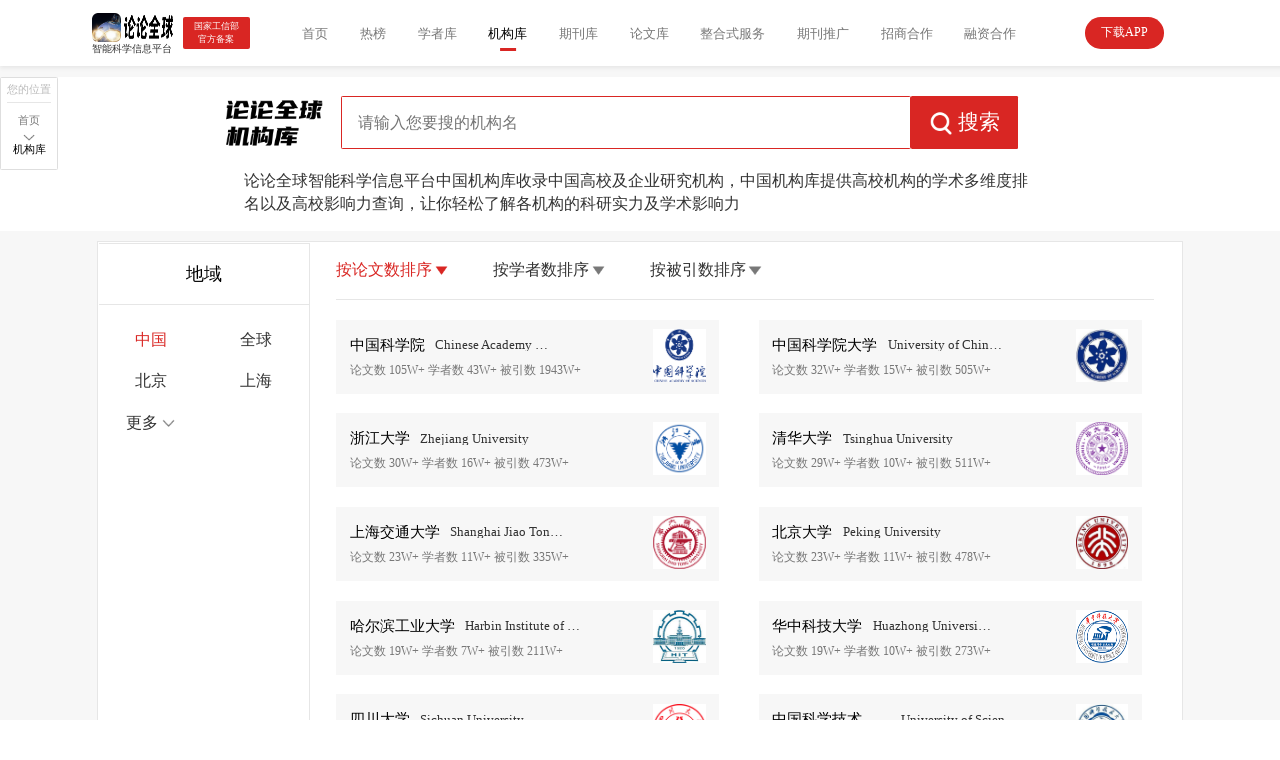

--- FILE ---
content_type: text/html;charset=utf-8
request_url: https://www.lunlunapp.com/schoolLib/0a0
body_size: 14681
content:
<!DOCTYPE html>
<html lang="en">
<head>
<meta charset="UTF-8"/>
<meta name="viewport" content="width=device-width, initial-scale=1.0"/>
<title>中国机构库_大学学校_企业研究机构-论论全球</title>
<meta name="keywords" content="中国大学学校,中国企业研究机构"/>
<meta name="description" content="论论全球智能科学信息平台中国机构库收录中国高校及企业研究机构，中国机构库提供高校机构的学术多维度排名以及高校影响力查询，让你轻松了解各机构的科研实力及学术影响力"/>
<link rel="icon" href="https://www.lunlunapp.com/favicon.ico">
<script>var _hmt =_hmt ||[];(function () {var hm =document.createElement("script");hm.src ="https://hm.baidu.com/hm.js?845558d9d940ea339c0dba17289a8009";var s =document.getElementsByTagName("script")[0];s.parentNode.insertBefore(hm,s);})();</script>
<link rel="stylesheet" href="https://cdn.lunlunapp.com/html/page/v3/css/reset_yc.css"/>
<link rel="stylesheet" href="https://cdn.lunlunapp.com/html/page/v3/css/schoolList.css"/>
</head>
<body style="display: none">
<div class="wrap">
<div class="top">
<div class="top_left_wrap">
<div class="top_left">
<div class="top_left_logo">
<img class="logo" src="https://cdn.lunlunapp.com/html/page/v3/ycImg/lunlun_logo@2x.png" alt=""/>
<img class="logo_txt" src="https://cdn.lunlunapp.com/html/page/v3/ycImg/lunlun_logo_txt@2x.png" alt=""/>
</div>
<p class="top_right_solgan">智能科学信息平台</p>
</div>
<div class="top_left_file">
<p>国家工信部</p>
<p>官方备案</p>
</div>
<ul class="top_left_tabs">
<a target="_blank" href="/">
<li>首页</li>
</a>
<a target="_blank" href="/rank/hot">
<li>热榜</li>
</a>
<a target="_blank" href="/scholarLib/0a0a">
<li>学者库</li>
</a>
<a target="_blank" href="/schoolLib/0a0">
<li class="li_active">
机构库
<div class="active"></div>
</li>
</a>
<a target="_blank" href="/sourceLib/0a0">
<li>期刊库</li>
</a>
<a target="_blank" href="/paperLib">
<li>论文库</li>
</a>
<a target="_blank" href="/allService">
<li>整合式服务</li>
</a>
<a target="_blank" href="/journalPush">
<li>期刊推广</li>
</a>
<a target="_blank" href="/investmentCooper">
<li>招商合作</li>
</a>
<a target="_blank" href="/financeCooper">
<li>融资合作</li>
</a>
</ul>
</div>
<div class="top_right_dwd" style="margin-left: calc(80px * var(--scaleSize))">
<button>下载APP</button>
<div class="top_right_dwd_txt_wrap">
<div class="top_right_dwd_txt">
<img src="https://cdn.lunlunapp.com/html/page/v2/images/qrcode.jpg" alt=""/>
<p>扫码下载APP</p>
</div>
</div>
</div>
</div>
<div class="search">
<div class="search_wrap">
<div class="search_wrap_input">
<div class="search_location_wrap">
<div class="loct">
<p class="loct_title">您的位置</p>
<div class="loct_txt_wrap">
<a href="/"><p class="loct_txt">首页</p></a>
<img class="" src="https://cdn.lunlunapp.com/html/page/v3/ycImg/icon_btm@2x.png" alt=""/>
</div>
<div class="crt_location">机构库</div>
</div>
</div>
<div class="search_main">
<img class="search_img" src="https://cdn.lunlunapp.com/html/page/v3/ycImg/icon_lunlun_search_school@2x.png" alt=""/>
<div class="search_main_input">
<input type="text" id="title" placeholder="请输入您要搜的机构名"/>
<a onclick="jump()">
<div class="button">
<img class="btn_img" src="https://cdn.lunlunapp.com/html/page/v3/ycImg/icon_search_img@2x.png" alt=""/>
<p>搜索</p>
</div>
</a>
</div>
</div>
</div>
<p class="search_wrap_txt">论论全球智能科学信息平台中国机构库收录中国高校及企业研究机构，中国机构库提供高校机构的学术多维度排名以及高校影响力查询，让你轻松了解各机构的科研实力及学术影响力</p>
</div>
</div>
<div class="result">
<div class="result_area">
<div class="result_area_btm">
<p class="result_area_btm_title">地域</p>
<ul class="result_area_btm_table">
<a href="/schoolLib/0a0" style="display: contents">
<li class="rabt_item active">中国</li>
</a>
<a href="/schoolLib/1a0" style="display: contents">
<li class="rabt_item">全球</li>
</a>
<a href="/schoolLib/2a0" style="display: contents">
<li class="rabt_item">北京</li>
</a>
<a href="/schoolLib/3a0" style="display: contents">
<li class="rabt_item">上海</li>
</a>
<li class="rabt_item">
<p>更多</p>
<img src="https://cdn.lunlunapp.com/html/page/v3/ycImg/icon_btm@2x.png" alt=""/>
</li>
</ul>
<div class="result_area_top_dwd">
<div class="result_area_top_dwd_wrap">
<img src="https://cdn.lunlunapp.com/html/page/v2/images/qrcode.jpg" alt=""/>
<p>扫描二维码下载论论全球解锁全部领域</p>
</div>
</div>
</div>
</div>
<div class="result_list">
<ul class="result_list_tabs">
<a href="/schoolLib/0a0">
<li>
<p class="p_select">按论文数排序</p>
<img class="rank_select_img" src="https://cdn.lunlunapp.com/html/page/v3/ycImg/icon_rank_select@2x.png" alt=""/>
</li>
</a>
<a href="/schoolLib/0a1">
<li>
<p>按学者数排序</p>
<img class="rank_defalut_img" src="https://cdn.lunlunapp.com/html/page/v3/ycImg/icon_rank_default@2x.png" alt=""/>
</li>
</a>
<a href="/schoolLib/0a2">
<li>
<p>按被引数排序</p>
<img class="rank_defalut_img" src="https://cdn.lunlunapp.com/html/page/v3/ycImg/icon_rank_default@2x.png" alt=""/>
</li>
</a>
</ul>
<div class="result_list_result">
<a target="_blank" href="https://www.lunlunapp.com/schoolDetails/d746c029a0eb135568f80d035e791e9e">
<div class="result_list_result_item">
<div class="rlri_left">
<div class="scholar_list_lef_top">
<p class="name">中国科学院</p>
<p class="school">Chinese Academy of Sciences</p>
</div>
<div class="scholar_list_lef_btm">
<div>论文数 <span>105W+</span> 学者数
<span>43W+</span> 被引数 <span>1943W+</span></div>
</div>
</div>
<div class="rlri_right_wrap">
<img class="rlri_right" alt="" src="https://cdn.lunlunapp.com/paper_data/org_logo_img/1000229.jpg"/>
</div>
</div>
</a><a target="_blank" href="https://www.lunlunapp.com/schoolDetails/1946df7392ff6598b43fac1139dba8e1">
<div class="result_list_result_item">
<div class="rlri_left">
<div class="scholar_list_lef_top">
<p class="name">中国科学院大学</p>
<p class="school">University of Chinese Academy of Sciences</p>
</div>
<div class="scholar_list_lef_btm">
<div>论文数 <span>32W+</span> 学者数
<span>15W+</span> 被引数 <span>505W+</span></div>
</div>
</div>
<div class="rlri_right_wrap">
<img class="rlri_right" alt="" src="https://cdn.lunlunapp.com/paper_data/org_logo_img/1000308.jpg"/>
</div>
</div>
</a><a target="_blank" href="https://www.lunlunapp.com/schoolDetails/2777b7b28880644612abffad8ec4ef1d">
<div class="result_list_result_item">
<div class="rlri_left">
<div class="scholar_list_lef_top">
<p class="name">浙江大学</p>
<p class="school">Zhejiang University</p>
</div>
<div class="scholar_list_lef_btm">
<div>论文数 <span>30W+</span> 学者数
<span>16W+</span> 被引数 <span>473W+</span></div>
</div>
</div>
<div class="rlri_right_wrap">
<img class="rlri_right" alt="" src="https://cdn.lunlunapp.com/paper_data/org_logo_img/1003757.jpg"/>
</div>
</div>
</a><a target="_blank" href="https://www.lunlunapp.com/schoolDetails/c7ea5ba07c4bf724885257d71944a4e2">
<div class="result_list_result_item">
<div class="rlri_left">
<div class="scholar_list_lef_top">
<p class="name">清华大学</p>
<p class="school">Tsinghua University</p>
</div>
<div class="scholar_list_lef_btm">
<div>论文数 <span>29W+</span> 学者数
<span>10W+</span> 被引数 <span>511W+</span></div>
</div>
</div>
<div class="rlri_right_wrap">
<img class="rlri_right" alt="" src="https://cdn.lunlunapp.com/paper_data/org_logo_img/1003477.jpg"/>
</div>
</div>
</a><a target="_blank" href="https://www.lunlunapp.com/schoolDetails/ac014f8a7f204c48537246580573e6d5">
<div class="result_list_result_item">
<div class="rlri_left">
<div class="scholar_list_lef_top">
<p class="name">上海交通大学</p>
<p class="school">Shanghai Jiao Tong University</p>
</div>
<div class="scholar_list_lef_btm">
<div>论文数 <span>23W+</span> 学者数
<span>11W+</span> 被引数 <span>335W+</span></div>
</div>
</div>
<div class="rlri_right_wrap">
<img class="rlri_right" alt="" src="https://cdn.lunlunapp.com/paper_data/org_logo_img/1001170.jpg"/>
</div>
</div>
</a><a target="_blank" href="https://www.lunlunapp.com/schoolDetails/625c460ff5bd82c84082b6e4ab84160c">
<div class="result_list_result_item">
<div class="rlri_left">
<div class="scholar_list_lef_top">
<p class="name">北京大学</p>
<p class="school">Peking University</p>
</div>
<div class="scholar_list_lef_btm">
<div>论文数 <span>23W+</span> 学者数
<span>11W+</span> 被引数 <span>478W+</span></div>
</div>
</div>
<div class="rlri_right_wrap">
<img class="rlri_right" alt="" src="https://cdn.lunlunapp.com/paper_data/org_logo_img/1003837.jpg"/>
</div>
</div>
</a><a target="_blank" href="https://www.lunlunapp.com/schoolDetails/152c4ddc8a5b17fe5125eeefc46e35f0">
<div class="result_list_result_item">
<div class="rlri_left">
<div class="scholar_list_lef_top">
<p class="name">哈尔滨工业大学</p>
<p class="school">Harbin Institute of Technology</p>
</div>
<div class="scholar_list_lef_btm">
<div>论文数 <span>19W+</span> 学者数
<span>7W+</span> 被引数 <span>211W+</span></div>
</div>
</div>
<div class="rlri_right_wrap">
<img class="rlri_right" alt="" src="https://cdn.lunlunapp.com/paper_data/org_logo_img/1000387.jpg"/>
</div>
</div>
</a><a target="_blank" href="https://www.lunlunapp.com/schoolDetails/cc28e3cb2e646a83882e9a64cccf726b">
<div class="result_list_result_item">
<div class="rlri_left">
<div class="scholar_list_lef_top">
<p class="name">华中科技大学</p>
<p class="school">Huazhong University of Science and Technology</p>
</div>
<div class="scholar_list_lef_btm">
<div>论文数 <span>19W+</span> 学者数
<span>10W+</span> 被引数 <span>273W+</span></div>
</div>
</div>
<div class="rlri_right_wrap">
<img class="rlri_right" alt="" src="https://cdn.lunlunapp.com/paper_data/org_logo_img/1003454.jpg"/>
</div>
</div>
</a><a target="_blank" href="https://www.lunlunapp.com/schoolDetails/2c58ae2df7d43de9fd52f7e13f983e8c">
<div class="result_list_result_item">
<div class="rlri_left">
<div class="scholar_list_lef_top">
<p class="name">四川大学</p>
<p class="school">Sichuan University</p>
</div>
<div class="scholar_list_lef_btm">
<div>论文数 <span>16W+</span> 学者数
<span>10W+</span> 被引数 <span>211W+</span></div>
</div>
</div>
<div class="rlri_right_wrap">
<img class="rlri_right" alt="" src="https://cdn.lunlunapp.com/paper_data/org_logo_img/1003453.jpg"/>
</div>
</div>
</a><a target="_blank" href="https://www.lunlunapp.com/schoolDetails/6e98d75beb25e991870ebd02e036b0a0">
<div class="result_list_result_item">
<div class="rlri_left">
<div class="scholar_list_lef_top">
<p class="name">中国科学技术大学</p>
<p class="school">University of Science and Technology of China</p>
</div>
<div class="scholar_list_lef_btm">
<div>论文数 <span>15W+</span> 学者数
<span>6W+</span> 被引数 <span>283W+</span></div>
</div>
</div>
<div class="rlri_right_wrap">
<img class="rlri_right" alt="" src="https://cdn.lunlunapp.com/paper_data/org_logo_img/1003111.jpg"/>
</div>
</div>
</a><a target="_blank" href="https://www.lunlunapp.com/schoolDetails/d684225eb1a86a3f07b16ccb311985fd">
<div class="result_list_result_item">
<div class="rlri_left">
<div class="scholar_list_lef_top">
<p class="name">复旦大学</p>
<p class="school">Fudan University</p>
</div>
<div class="scholar_list_lef_btm">
<div>论文数 <span>14W+</span> 学者数
<span>8W+</span> 被引数 <span>284W+</span></div>
</div>
</div>
<div class="rlri_right_wrap">
<img class="rlri_right" alt="" src="https://cdn.lunlunapp.com/paper_data/org_logo_img/1003593.jpg"/>
</div>
</div>
</a><a target="_blank" href="https://www.lunlunapp.com/schoolDetails/d24ae822454294878dc554262e6c3f27">
<div class="result_list_result_item">
<div class="rlri_left">
<div class="scholar_list_lef_top">
<p class="name">天津大学</p>
<p class="school">Tianjin University</p>
</div>
<div class="scholar_list_lef_btm">
<div>论文数 <span>14W+</span> 学者数
<span>7W+</span> 被引数 <span>167W+</span></div>
</div>
</div>
<div class="rlri_right_wrap">
<img class="rlri_right" alt="" src="https://cdn.lunlunapp.com/paper_data/org_logo_img/1003642.jpg"/>
</div>
</div>
</a><a target="_blank" href="https://www.lunlunapp.com/schoolDetails/80399bf221d88b4c34b46b2138e20634">
<div class="result_list_result_item">
<div class="rlri_left">
<div class="scholar_list_lef_top">
<p class="name">中南大学</p>
<p class="school">Central South University</p>
</div>
<div class="scholar_list_lef_btm">
<div>论文数 <span>14W+</span> 学者数
<span>7W+</span> 被引数 <span>181W+</span></div>
</div>
</div>
<div class="rlri_right_wrap">
<img class="rlri_right" alt="" src="https://cdn.lunlunapp.com/paper_data/org_logo_img/1004885.jpg"/>
</div>
</div>
</a><a target="_blank" href="https://www.lunlunapp.com/schoolDetails/ba8f824ea81a0682d55761e201f2ffb9">
<div class="result_list_result_item">
<div class="rlri_left">
<div class="scholar_list_lef_top">
<p class="name">中山大学</p>
<p class="school">Sun Yat-Sen University</p>
</div>
<div class="scholar_list_lef_btm">
<div>论文数 <span>14W+</span> 学者数
<span>7W+</span> 被引数 <span>244W+</span></div>
</div>
</div>
<div class="rlri_right_wrap">
<img class="rlri_right" alt="" src="https://cdn.lunlunapp.com/paper_data/org_logo_img/1003786.jpg"/>
</div>
</div>
</a><a target="_blank" href="https://www.lunlunapp.com/schoolDetails/6a61f056eced844b33ecab984060fdda">
<div class="result_list_result_item">
<div class="rlri_left">
<div class="scholar_list_lef_top">
<p class="name">山东大学</p>
<p class="school">Shandong University</p>
</div>
<div class="scholar_list_lef_btm">
<div>论文数 <span>14W+</span> 学者数
<span>7W+</span> 被引数 <span>187W+</span></div>
</div>
</div>
<div class="rlri_right_wrap">
<img class="rlri_right" alt="" src="https://cdn.lunlunapp.com/paper_data/org_logo_img/1003661.jpg"/>
</div>
</div>
</a><a target="_blank" href="https://www.lunlunapp.com/schoolDetails/1ae2a33e6efa844f6f20e5ce07a859bb">
<div class="result_list_result_item">
<div class="rlri_left">
<div class="scholar_list_lef_top">
<p class="name">东南大学</p>
<p class="school">Southeast University</p>
</div>
<div class="scholar_list_lef_btm">
<div>论文数 <span>14W+</span> 学者数
<span>5W+</span> 被引数 <span>150W+</span></div>
</div>
</div>
<div class="rlri_right_wrap">
<img class="rlri_right" alt="" src="https://cdn.lunlunapp.com/paper_data/org_logo_img/1003681.jpg"/>
</div>
</div>
</a><a target="_blank" href="https://www.lunlunapp.com/schoolDetails/9eaea90245d353f29f311b865aeff5a7">
<div class="result_list_result_item">
<div class="rlri_left">
<div class="scholar_list_lef_top">
<p class="name">武汉大学</p>
<p class="school">Wuhan University</p>
</div>
<div class="scholar_list_lef_btm">
<div>论文数 <span>13W+</span> 学者数
<span>7W+</span> 被引数 <span>194W+</span></div>
</div>
</div>
<div class="rlri_right_wrap">
<img class="rlri_right" alt="" src="https://cdn.lunlunapp.com/paper_data/org_logo_img/1003628.jpg"/>
</div>
</div>
</a><a target="_blank" href="https://www.lunlunapp.com/schoolDetails/cc53a5a3584b0314fde960fba2558ac2">
<div class="result_list_result_item">
<div class="rlri_left">
<div class="scholar_list_lef_top">
<p class="name">南京大学</p>
<p class="school">Nanjing University</p>
</div>
<div class="scholar_list_lef_btm">
<div>论文数 <span>13W+</span> 学者数
<span>6W+</span> 被引数 <span>252W+</span></div>
</div>
</div>
<div class="rlri_right_wrap">
<img class="rlri_right" alt="" src="https://cdn.lunlunapp.com/paper_data/org_logo_img/1003748.jpg"/>
</div>
</div>
</a><a target="_blank" href="https://www.lunlunapp.com/schoolDetails/64546dbffb42c41bc143c9c912e0c88e">
<div class="result_list_result_item">
<div class="rlri_left">
<div class="scholar_list_lef_top">
<p class="name">国立台湾大学</p>
<p class="school">National Taiwan University</p>
</div>
<div class="scholar_list_lef_btm">
<div>论文数 <span>13W+</span> 学者数
<span>5W+</span> 被引数 <span>273W+</span></div>
</div>
</div>
<div class="rlri_right_wrap">
<img class="rlri_right" alt="" src="https://cdn.lunlunapp.com/paper_data/org_logo_img/1003917.jpg"/>
</div>
</div>
</a><a target="_blank" href="https://www.lunlunapp.com/schoolDetails/c762d7cc6e93b603b5770fe4d366474c">
<div class="result_list_result_item">
<div class="rlri_left">
<div class="scholar_list_lef_top">
<p class="name">吉林大学</p>
<p class="school">Jilin University</p>
</div>
<div class="scholar_list_lef_btm">
<div>论文数 <span>13W+</span> 学者数
<span>7W+</span> 被引数 <span>174W+</span></div>
</div>
</div>
<div class="rlri_right_wrap">
<img class="rlri_right" alt="" src="https://cdn.lunlunapp.com/paper_data/org_logo_img/1001548.jpg"/>
</div>
</div>
</a><a target="_blank" href="https://www.lunlunapp.com/schoolDetails/ab5bee6dd0ff545199578a157b533beb">
<div class="result_list_result_item">
<div class="rlri_left">
<div class="scholar_list_lef_top">
<p class="name">同济大学</p>
<p class="school">Tongji University</p>
</div>
<div class="scholar_list_lef_btm">
<div>论文数 <span>12W+</span> 学者数
<span>5W+</span> 被引数 <span>148W+</span></div>
</div>
</div>
<div class="rlri_right_wrap">
<img class="rlri_right" alt="" src="https://cdn.lunlunapp.com/paper_data/org_logo_img/1007311.jpg"/>
</div>
</div>
</a><a target="_blank" href="https://www.lunlunapp.com/schoolDetails/bc8d85222dd1222b36c15a4a6ccbfe73">
<div class="result_list_result_item">
<div class="rlri_left">
<div class="scholar_list_lef_top">
<p class="name">北京航空航天大学</p>
<p class="school">Beihang University</p>
</div>
<div class="scholar_list_lef_btm">
<div>论文数 <span>12W+</span> 学者数
<span>5W+</span> 被引数 <span>125W+</span></div>
</div>
</div>
<div class="rlri_right_wrap">
<img class="rlri_right" alt="" src="https://cdn.lunlunapp.com/paper_data/org_logo_img/1003750.jpg"/>
</div>
</div>
</a><a target="_blank" href="https://www.lunlunapp.com/schoolDetails/86d016e9261d7037cf2de441f95dacad">
<div class="result_list_result_item">
<div class="rlri_left">
<div class="scholar_list_lef_top">
<p class="name">西安交通大学</p>
<p class="school">Xi&#39;an Jiaotong University</p>
</div>
<div class="scholar_list_lef_btm">
<div>论文数 <span>12W+</span> 学者数
<span>6W+</span> 被引数 <span>153W+</span></div>
</div>
</div>
<div class="rlri_right_wrap">
<img class="rlri_right" alt="" src="https://cdn.lunlunapp.com/paper_data/org_logo_img/1003614.jpg"/>
</div>
</div>
</a><a target="_blank" href="https://www.lunlunapp.com/schoolDetails/f02faa89acb8644f8d2c9e222e996c52">
<div class="result_list_result_item">
<div class="rlri_left">
<div class="scholar_list_lef_top">
<p class="name">华南理工大学</p>
<p class="school">South China University of Technology</p>
</div>
<div class="scholar_list_lef_btm">
<div>论文数 <span>11W+</span> 学者数
<span>5W+</span> 被引数 <span>171W+</span></div>
</div>
</div>
<div class="rlri_right_wrap">
<img class="rlri_right" alt="" src="https://cdn.lunlunapp.com/paper_data/org_logo_img/1003575.jpg"/>
</div>
</div>
</a><a target="_blank" href="https://www.lunlunapp.com/schoolDetails/9ae1580952655630970836ecaad0d30e">
<div class="result_list_result_item">
<div class="rlri_left">
<div class="scholar_list_lef_top">
<p class="name">北京理工大学</p>
<p class="school">Beijing Institute of Technology</p>
</div>
<div class="scholar_list_lef_btm">
<div>论文数 <span>11W+</span> 学者数
<span>5W+</span> 被引数 <span>115W+</span></div>
</div>
</div>
<div class="rlri_right_wrap">
<img class="rlri_right" alt="" src="https://cdn.lunlunapp.com/paper_data/org_logo_img/1002051.jpg"/>
</div>
</div>
</a><a target="_blank" href="https://www.lunlunapp.com/schoolDetails/befb973adca39a6d7963240859dc22c6">
<div class="result_list_result_item">
<div class="rlri_left">
<div class="scholar_list_lef_top">
<p class="name">香港大学</p>
<p class="school">The University of Hong Kong</p>
</div>
<div class="scholar_list_lef_btm">
<div>论文数 <span>11W+</span> 学者数
<span>3W+</span> 被引数 <span>316W+</span></div>
</div>
</div>
<div class="rlri_right_wrap">
<img class="rlri_right" alt="" src="https://cdn.lunlunapp.com/paper_data/org_logo_img/1006105.jpg"/>
</div>
</div>
</a><a target="_blank" href="https://www.lunlunapp.com/schoolDetails/2a1f41b102df49a477d9188145a95db5">
<div class="result_list_result_item">
<div class="rlri_left">
<div class="scholar_list_lef_top">
<p class="name">大连理工大学</p>
<p class="school">Dalian University of Technology</p>
</div>
<div class="scholar_list_lef_btm">
<div>论文数 <span>11W+</span> 学者数
<span>5W+</span> 被引数 <span>147W+</span></div>
</div>
</div>
<div class="rlri_right_wrap">
<img class="rlri_right" alt="" src="https://cdn.lunlunapp.com/paper_data/org_logo_img/1001582.jpg"/>
</div>
</div>
</a><a target="_blank" href="https://www.lunlunapp.com/schoolDetails/69ef46f10d850ee0aef826696612787a">
<div class="result_list_result_item">
<div class="rlri_left">
<div class="scholar_list_lef_top">
<p class="name">香港中文大学</p>
<p class="school">Chinese University of Hong Kong</p>
</div>
<div class="scholar_list_lef_btm">
<div>论文数 <span>11W+</span> 学者数
<span>3W+</span> 被引数 <span>299W+</span></div>
</div>
</div>
<div class="rlri_right_wrap">
<img class="rlri_right" alt="" src="https://cdn.lunlunapp.com/paper_data/org_logo_img/1001797.jpg"/>
</div>
</div>
</a><a target="_blank" href="https://www.lunlunapp.com/schoolDetails/c90c3067cfb45d145c4e7c639b2ec0de">
<div class="result_list_result_item">
<div class="rlri_left">
<div class="scholar_list_lef_top">
<p class="name">西北工业大学</p>
<p class="school">Northwestern Polytechnical University</p>
</div>
<div class="scholar_list_lef_btm">
<div>论文数 <span>11W+</span> 学者数
<span>4W+</span> 被引数 <span>99W+</span></div>
</div>
</div>
<div class="rlri_right_wrap">
<img class="rlri_right" alt="" src="https://cdn.lunlunapp.com/paper_data/org_logo_img/1003484.jpg"/>
</div>
</div>
</a><a target="_blank" href="https://www.lunlunapp.com/schoolDetails/d6d5aeedfa01a65ffd6702263d121eb4">
<div class="result_list_result_item">
<div class="rlri_left">
<div class="scholar_list_lef_top">
<p class="name">国立阳明交通大学</p>
<p class="school">National Yang Ming Chiao Tung University</p>
</div>
<div class="scholar_list_lef_btm">
<div>论文数 <span>10W+</span> 学者数
<span>4W+</span> 被引数 <span>171W+</span></div>
</div>
</div>
<div class="rlri_right_wrap">
<img class="rlri_right" alt="" src="https://cdn.lunlunapp.com/paper_data/org_logo_img/1005911.jpg"/>
</div>
</div>
</a><a target="_blank" href="https://www.lunlunapp.com/schoolDetails/fd35ac8bec9a886ff940850c9569b1ca">
<div class="result_list_result_item">
<div class="rlri_left">
<div class="scholar_list_lef_top">
<p class="name">电子科技大学</p>
<p class="school">University of Electronic Science and Technology of China</p>
</div>
<div class="scholar_list_lef_btm">
<div>论文数 <span>10W+</span> 学者数
<span>4W+</span> 被引数 <span>100W+</span></div>
</div>
</div>
<div class="rlri_right_wrap">
<img class="rlri_right" alt="" src="https://cdn.lunlunapp.com/paper_data/org_logo_img/1002546.jpg"/>
</div>
</div>
</a><a target="_blank" href="https://www.lunlunapp.com/schoolDetails/d9d83fae702c28b7656f314d9f216a6a">
<div class="result_list_result_item">
<div class="rlri_left">
<div class="scholar_list_lef_top">
<p class="name">重庆大学</p>
<p class="school">Chongqing University</p>
</div>
<div class="scholar_list_lef_btm">
<div>论文数 <span>10W+</span> 学者数
<span>4W+</span> 被引数 <span>106W+</span></div>
</div>
</div>
<div class="rlri_right_wrap">
<img class="rlri_right" alt="" src="https://cdn.lunlunapp.com/paper_data/org_logo_img/1003824.jpg"/>
</div>
</div>
</a><a target="_blank" href="https://www.lunlunapp.com/schoolDetails/aa6114b807cd9c6b64571a797cb856bb">
<div class="result_list_result_item">
<div class="rlri_left">
<div class="scholar_list_lef_top">
<p class="name">香港理工大学</p>
<p class="school">Hong Kong Polytechnic University</p>
</div>
<div class="scholar_list_lef_btm">
<div>论文数 <span>10W+</span> 学者数
<span>2W+</span> 被引数 <span>209W+</span></div>
</div>
</div>
<div class="rlri_right_wrap">
<img class="rlri_right" alt="" src="https://cdn.lunlunapp.com/paper_data/org_logo_img/1000503.jpg"/>
</div>
</div>
</a><a target="_blank" href="https://www.lunlunapp.com/schoolDetails/2b186367ddee2de8d0d13bc52166deb1">
<div class="result_list_result_item">
<div class="rlri_left">
<div class="scholar_list_lef_top">
<p class="name">中国医学科学院与北京协和医学院</p>
<p class="school">Chinese Academy of Medical Sciences &amp; Peking Union Medical College</p>
</div>
<div class="scholar_list_lef_btm">
<div>论文数 <span>9W+</span> 学者数
<span>6W+</span> 被引数 <span>138W+</span></div>
</div>
</div>
<div class="rlri_right_wrap">
<img class="rlri_right" alt="" src="https://cdn.lunlunapp.com/paper_data/org_logo_img/1003476.jpg"/>
</div>
</div>
</a><a target="_blank" href="https://www.lunlunapp.com/schoolDetails/dbc46820888bee73f1564d8462613118">
<div class="result_list_result_item">
<div class="rlri_left">
<div class="scholar_list_lef_top">
<p class="name">东北大学</p>
<p class="school">Northeastern University</p>
</div>
<div class="scholar_list_lef_btm">
<div>论文数 <span>9W+</span> 学者数
<span>4W+</span> 被引数 <span>72W+</span></div>
</div>
</div>
<div class="rlri_right_wrap">
<img class="rlri_right" alt="" src="https://cdn.lunlunapp.com/paper_data/org_logo_img/1003527.jpg"/>
</div>
</div>
</a><a target="_blank" href="https://www.lunlunapp.com/schoolDetails/ecd88355bd561d6a7e45a305911c0110">
<div class="result_list_result_item">
<div class="rlri_left">
<div class="scholar_list_lef_top">
<p class="name">北京科技大学</p>
<p class="school">University of Science and Technology Beijing</p>
</div>
<div class="scholar_list_lef_btm">
<div>论文数 <span>8W+</span> 学者数
<span>3W+</span> 被引数 <span>92W+</span></div>
</div>
</div>
<div class="rlri_right_wrap">
<img class="rlri_right" alt="" src="https://cdn.lunlunapp.com/paper_data/org_logo_img/1009165.jpg"/>
</div>
</div>
</a><a target="_blank" href="https://www.lunlunapp.com/schoolDetails/0e601356d7e12638ded4174d5cee05dc">
<div class="result_list_result_item">
<div class="rlri_left">
<div class="scholar_list_lef_top">
<p class="name">郑州大学</p>
<p class="school">Zhengzhou University</p>
</div>
<div class="scholar_list_lef_btm">
<div>论文数 <span>8W+</span> 学者数
<span>5W+</span> 被引数 <span>99W+</span></div>
</div>
</div>
<div class="rlri_right_wrap">
<img class="rlri_right" alt="" src="https://cdn.lunlunapp.com/paper_data/org_logo_img/1003891.jpg"/>
</div>
</div>
</a><a target="_blank" href="https://www.lunlunapp.com/schoolDetails/04f57cacfccdf56dacb9bf8a6c56a7e7">
<div class="result_list_result_item">
<div class="rlri_left">
<div class="scholar_list_lef_top">
<p class="name">国立成工大学</p>
<p class="school">National Cheng Kung University</p>
</div>
<div class="scholar_list_lef_btm">
<div>论文数 <span>8W+</span> 学者数
<span>3W+</span> 被引数 <span>137W+</span></div>
</div>
</div>
<div class="rlri_right_wrap">
<img class="rlri_right" alt="" src="https://cdn.lunlunapp.com/paper_data/org_logo_img/1002844.jpg"/>
</div>
</div>
</a><a target="_blank" href="https://www.lunlunapp.com/schoolDetails/20be2444361d2e775ed60f2d34040ad2">
<div class="result_list_result_item">
<div class="rlri_left">
<div class="scholar_list_lef_top">
<p class="name">上海大学</p>
<p class="school">Shanghai University</p>
</div>
<div class="scholar_list_lef_btm">
<div>论文数 <span>8W+</span> 学者数
<span>4W+</span> 被引数 <span>95W+</span></div>
</div>
</div>
<div class="rlri_right_wrap">
<img class="rlri_right" alt="" src="https://cdn.lunlunapp.com/paper_data/org_logo_img/1000865.jpg"/>
</div>
</div>
</a><a target="_blank" href="https://www.lunlunapp.com/schoolDetails/1fd97231d211f9f3201eab1f97dd31f3">
<div class="result_list_result_item">
<div class="rlri_left">
<div class="scholar_list_lef_top">
<p class="name">香港城市大学</p>
<p class="school">City University of Hong Kong</p>
</div>
<div class="scholar_list_lef_btm">
<div>论文数 <span>8W+</span> 学者数
<span>1W+</span> 被引数 <span>182W+</span></div>
</div>
</div>
<div class="rlri_right_wrap">
<img class="rlri_right" alt="" src="https://cdn.lunlunapp.com/paper_data/org_logo_img/1005709.jpg"/>
</div>
</div>
</a><a target="_blank" href="https://www.lunlunapp.com/schoolDetails/15f4d4306b3d5da8f5a8dc2be0400c73">
<div class="result_list_result_item">
<div class="rlri_left">
<div class="scholar_list_lef_top">
<p class="name">厦门大学</p>
<p class="school">Xiamen University</p>
</div>
<div class="scholar_list_lef_btm">
<div>论文数 <span>8W+</span> 学者数
<span>4W+</span> 被引数 <span>135W+</span></div>
</div>
</div>
<div class="rlri_right_wrap">
<img class="rlri_right" alt="" src="https://cdn.lunlunapp.com/paper_data/org_logo_img/1003466.jpg"/>
</div>
</div>
</a><a target="_blank" href="https://www.lunlunapp.com/schoolDetails/434f0ceab3638eebf1e126cc5d612136">
<div class="result_list_result_item">
<div class="rlri_left">
<div class="scholar_list_lef_top">
<p class="name">南京航空航天大学</p>
<p class="school">Nanjing University of Aeronautics and Astronautics</p>
</div>
<div class="scholar_list_lef_btm">
<div>论文数 <span>8W+</span> 学者数
<span>3W+</span> 被引数 <span>67W+</span></div>
</div>
</div>
<div class="rlri_right_wrap">
<img class="rlri_right" alt="" src="https://cdn.lunlunapp.com/paper_data/org_logo_img/1009694.jpg"/>
</div>
</div>
</a><a target="_blank" href="https://www.lunlunapp.com/schoolDetails/f009098aa19cde043ac657e334e22224">
<div class="result_list_result_item">
<div class="rlri_left">
<div class="scholar_list_lef_top">
<p class="name">南开大学</p>
<p class="school">Nankai University</p>
</div>
<div class="scholar_list_lef_btm">
<div>论文数 <span>7W+</span> 学者数
<span>3W+</span> 被引数 <span>143W+</span></div>
</div>
</div>
<div class="rlri_right_wrap">
<img class="rlri_right" alt="" src="https://cdn.lunlunapp.com/paper_data/org_logo_img/1004413.jpg"/>
</div>
</div>
</a><a target="_blank" href="https://www.lunlunapp.com/schoolDetails/766b105fbffc4a9a7b8d6c50b36b2a42">
<div class="result_list_result_item">
<div class="rlri_left">
<div class="scholar_list_lef_top">
<p class="name">中国矿业大学</p>
<p class="school">China University of Mining and Technology</p>
</div>
<div class="scholar_list_lef_btm">
<div>论文数 <span>7W+</span> 学者数
<span>4W+</span> 被引数 <span>70W+</span></div>
</div>
</div>
<div class="rlri_right_wrap">
<img class="rlri_right" alt="" src="https://cdn.lunlunapp.com/paper_data/org_logo_img/1003637.jpg"/>
</div>
</div>
</a><a target="_blank" href="https://www.lunlunapp.com/schoolDetails/cbdfe076f3745b17e7d811004dc55f5d">
<div class="result_list_result_item">
<div class="rlri_left">
<div class="scholar_list_lef_top">
<p class="name">北京师范大学</p>
<p class="school">Beijing Normal University</p>
</div>
<div class="scholar_list_lef_btm">
<div>论文数 <span>7W+</span> 学者数
<span>3W+</span> 被引数 <span>114W+</span></div>
</div>
</div>
<div class="rlri_right_wrap">
<img class="rlri_right" alt="" src="https://cdn.lunlunapp.com/paper_data/org_logo_img/1003590.jpg"/>
</div>
</div>
</a><a target="_blank" href="https://www.lunlunapp.com/schoolDetails/93b0b75e84e2cd4229b19ea7c17acf7c">
<div class="result_list_result_item">
<div class="rlri_left">
<div class="scholar_list_lef_top">
<p class="name">湖南大学</p>
<p class="school">Hunan University</p>
</div>
<div class="scholar_list_lef_btm">
<div>论文数 <span>7W+</span> 学者数
<span>3W+</span> 被引数 <span>119W+</span></div>
</div>
</div>
<div class="rlri_right_wrap">
<img class="rlri_right" alt="" src="https://cdn.lunlunapp.com/paper_data/org_logo_img/1005717.jpg"/>
</div>
</div>
</a><a target="_blank" href="https://www.lunlunapp.com/schoolDetails/f8a130b3847610c2e3544f58fca68fff">
<div class="result_list_result_item">
<div class="rlri_left">
<div class="scholar_list_lef_top">
<p class="name">中国国防科技大学</p>
<p class="school">National University of Defense Technology China</p>
</div>
<div class="scholar_list_lef_btm">
<div>论文数 <span>7W+</span> 学者数
<span>2W+</span> 被引数 <span>45W+</span></div>
</div>
</div>
<div class="rlri_right_wrap">
<img class="rlri_right" alt="" src="https://cdn.lunlunapp.com/paper_data/org_logo_img/1008614.jpg"/>
</div>
</div>
</a><a target="_blank" href="https://www.lunlunapp.com/schoolDetails/1e354ca949061a2919de53b446bf8989">
<div class="result_list_result_item">
<div class="rlri_left">
<div class="scholar_list_lef_top">
<p class="name">兰州大学</p>
<p class="school">Lanzhou University</p>
</div>
<div class="scholar_list_lef_btm">
<div>论文数 <span>7W+</span> 学者数
<span>4W+</span> 被引数 <span>108W+</span></div>
</div>
</div>
<div class="rlri_right_wrap">
<img class="rlri_right" alt="" src="https://cdn.lunlunapp.com/paper_data/org_logo_img/1008702.jpg"/>
</div>
</div>
</a><a target="_blank" href="https://www.lunlunapp.com/schoolDetails/0bc6d0bee82f78396983e18e9e43de24">
<div class="result_list_result_item">
<div class="rlri_left">
<div class="scholar_list_lef_top">
<p class="name">西安电子科技大学</p>
<p class="school">Xidian University</p>
</div>
<div class="scholar_list_lef_btm">
<div>论文数 <span>7W+</span> 学者数
<span>2W+</span> 被引数 <span>56W+</span></div>
</div>
</div>
<div class="rlri_right_wrap">
<img class="rlri_right" alt="" src="https://cdn.lunlunapp.com/paper_data/org_logo_img/1006733.jpg"/>
</div>
</div>
</a><a target="_blank" href="https://www.lunlunapp.com/schoolDetails/8022edf8abadc8a4303875b9cedac2bb">
<div class="result_list_result_item">
<div class="rlri_left">
<div class="scholar_list_lef_top">
<p class="name">苏州大学</p>
<p class="school">Soochow University</p>
</div>
<div class="scholar_list_lef_btm">
<div>论文数 <span>7W+</span> 学者数
<span>3W+</span> 被引数 <span>124W+</span></div>
</div>
</div>
<div class="rlri_right_wrap">
<img class="rlri_right" alt="" src="https://cdn.lunlunapp.com/paper_data/org_logo_img/1004886.jpg"/>
</div>
</div>
</a><a target="_blank" href="https://www.lunlunapp.com/schoolDetails/9dadba417041aaaa2951961e327512fe">
<div class="result_list_result_item">
<div class="rlri_left">
<div class="scholar_list_lef_top">
<p class="name">武汉理工大学</p>
<p class="school">Wuhan University of Technology</p>
</div>
<div class="scholar_list_lef_btm">
<div>论文数 <span>7W+</span> 学者数
<span>4W+</span> 被引数 <span>78W+</span></div>
</div>
</div>
<div class="rlri_right_wrap">
<img class="rlri_right" alt="" src="https://cdn.lunlunapp.com/paper_data/org_logo_img/1008996.jpg"/>
</div>
</div>
</a><a target="_blank" href="https://www.lunlunapp.com/schoolDetails/d57e11cf9b4ca2ddf2f05fa2a404606f">
<div class="result_list_result_item">
<div class="rlri_left">
<div class="scholar_list_lef_top">
<p class="name">南京理工大学</p>
<p class="school">Nanjing University of Science and Technology</p>
</div>
<div class="scholar_list_lef_btm">
<div>论文数 <span>7W+</span> 学者数
<span>2W+</span> 被引数 <span>69W+</span></div>
</div>
</div>
<div class="rlri_right_wrap">
<img class="rlri_right" alt="" src="https://cdn.lunlunapp.com/paper_data/org_logo_img/1003810.jpg"/>
</div>
</div>
</a><a target="_blank" href="https://www.lunlunapp.com/schoolDetails/25a8eef598d6328994a534d70478bf7b">
<div class="result_list_result_item">
<div class="rlri_left">
<div class="scholar_list_lef_top">
<p class="name">首都医科大学</p>
<p class="school">Capital Medical University</p>
</div>
<div class="scholar_list_lef_btm">
<div>论文数 <span>6W+</span> 学者数
<span>5W+</span> 被引数 <span>91W+</span></div>
</div>
</div>
<div class="rlri_right_wrap">
<img class="rlri_right" alt="" src="https://cdn.lunlunapp.com/paper_data/org_logo_img/1003524.jpg"/>
</div>
</div>
</a><a target="_blank" href="https://www.lunlunapp.com/schoolDetails/3c6f41c793c6ed951f7e7363847feaa2">
<div class="result_list_result_item">
<div class="rlri_left">
<div class="scholar_list_lef_top">
<p class="name">北京交通大学</p>
<p class="school">Beijing Jiaotong University</p>
</div>
<div class="scholar_list_lef_btm">
<div>论文数 <span>6W+</span> 学者数
<span>2W+</span> 被引数 <span>46W+</span></div>
</div>
</div>
<div class="rlri_right_wrap">
<img class="rlri_right" alt="" src="https://cdn.lunlunapp.com/paper_data/org_logo_img/1003728.jpg"/>
</div>
</div>
</a><a target="_blank" href="https://www.lunlunapp.com/schoolDetails/7b8e64517e4e6810254050f9ae9fe5de">
<div class="result_list_result_item">
<div class="rlri_left">
<div class="scholar_list_lef_top">
<p class="name">北京工业大学</p>
<p class="school">Beijing University of Technology</p>
</div>
<div class="scholar_list_lef_btm">
<div>论文数 <span>6W+</span> 学者数
<span>3W+</span> 被引数 <span>51W+</span></div>
</div>
</div>
<div class="rlri_right_wrap">
<img class="rlri_right" alt="" src="https://cdn.lunlunapp.com/paper_data/org_logo_img/1003721.jpg"/>
</div>
</div>
</a><a target="_blank" href="https://www.lunlunapp.com/schoolDetails/8787438dbef9f8bdf3e408d60e23abb7">
<div class="result_list_result_item">
<div class="rlri_left">
<div class="scholar_list_lef_top">
<p class="name">西南交通大学</p>
<p class="school">Southwest Jiaotong University</p>
</div>
<div class="scholar_list_lef_btm">
<div>论文数 <span>6W+</span> 学者数
<span>2W+</span> 被引数 <span>50W+</span></div>
</div>
</div>
<div class="rlri_right_wrap">
<img class="rlri_right" alt="" src="https://cdn.lunlunapp.com/paper_data/org_logo_img/1003783.jpg"/>
</div>
</div>
</a><a target="_blank" href="https://www.lunlunapp.com/schoolDetails/a5cff4419702960a00cbd30aff3679a1">
<div class="result_list_result_item">
<div class="rlri_left">
<div class="scholar_list_lef_top">
<p class="name">香港科技大学</p>
<p class="school">Hong Kong University of Science and Technology</p>
</div>
<div class="scholar_list_lef_btm">
<div>论文数 <span>6W+</span> 学者数
<span>1W+</span> 被引数 <span>180W+</span></div>
</div>
</div>
<div class="rlri_right_wrap">
<img class="rlri_right" alt="" src="https://cdn.lunlunapp.com/paper_data/org_logo_img/1005964.jpg"/>
</div>
</div>
</a><a target="_blank" href="https://www.lunlunapp.com/schoolDetails/6b547f5385d01e8e9bee7452f177bcb1">
<div class="result_list_result_item">
<div class="rlri_left">
<div class="scholar_list_lef_top">
<p class="name">国立清华大学</p>
<p class="school">National Tsing Hua University</p>
</div>
<div class="scholar_list_lef_btm">
<div>论文数 <span>6W+</span> 学者数
<span>2W+</span> 被引数 <span>117W+</span></div>
</div>
</div>
<div class="rlri_right_wrap">
<img class="rlri_right" alt="" src="https://cdn.lunlunapp.com/paper_data/org_logo_img/1005353.jpg"/>
</div>
</div>
</a><a target="_blank" href="https://www.lunlunapp.com/schoolDetails/ffe7bd3644c03d4c71f2fb890d30eff0">
<div class="result_list_result_item">
<div class="rlri_left">
<div class="scholar_list_lef_top">
<p class="name">北京邮电大学</p>
<p class="school">Beijing University of Posts and Telecommunications</p>
</div>
<div class="scholar_list_lef_btm">
<div>论文数 <span>6W+</span> 学者数
<span>3W+</span> 被引数 <span>40W+</span></div>
</div>
</div>
<div class="rlri_right_wrap">
<img class="rlri_right" alt="" src="https://cdn.lunlunapp.com/paper_data/org_logo_img/1022468.jpg"/>
</div>
</div>
</a><a target="_blank" href="https://www.lunlunapp.com/schoolDetails/bf68f0197ec561899e7a4af9ccb34e46">
<div class="result_list_result_item">
<div class="rlri_left">
<div class="scholar_list_lef_top">
<p class="name">中国科学院台湾</p>
<p class="school">Academia Sinica Taiwan</p>
</div>
<div class="scholar_list_lef_btm">
<div>论文数 <span>6W+</span> 学者数
<span>2W+</span> 被引数 <span>158W+</span></div>
</div>
</div>
<div class="rlri_right_wrap">
<img class="rlri_right" alt="" src="https://cdn.lunlunapp.com/paper_data/org_logo_img/1004955.jpg"/>
</div>
</div>
</a><a target="_blank" href="https://www.lunlunapp.com/schoolDetails/0d3d0fb166ad13c7aec7261e3b49d108">
<div class="result_list_result_item">
<div class="rlri_left">
<div class="scholar_list_lef_top">
<p class="name">中国农业大学</p>
<p class="school">China Agricultural University</p>
</div>
<div class="scholar_list_lef_btm">
<div>论文数 <span>6W+</span> 学者数
<span>3W+</span> 被引数 <span>104W+</span></div>
</div>
</div>
<div class="rlri_right_wrap">
<img class="rlri_right" alt="" src="https://cdn.lunlunapp.com/paper_data/org_logo_img/1003825.jpg"/>
</div>
</div>
</a><a target="_blank" href="https://www.lunlunapp.com/schoolDetails/93e998d6f106930626846ab18e67c2aa">
<div class="result_list_result_item">
<div class="rlri_left">
<div class="scholar_list_lef_top">
<p class="name">江苏大学</p>
<p class="school">Jiangsu University</p>
</div>
<div class="scholar_list_lef_btm">
<div>论文数 <span>6W+</span> 学者数
<span>3W+</span> 被引数 <span>72W+</span></div>
</div>
</div>
<div class="rlri_right_wrap">
<img class="rlri_right" alt="" src="https://cdn.lunlunapp.com/paper_data/org_logo_img/1003565.jpg"/>
</div>
</div>
</a><a target="_blank" href="https://www.lunlunapp.com/schoolDetails/a41e92792f9bd81db84e6b03d8d85d78">
<div class="result_list_result_item">
<div class="rlri_left">
<div class="scholar_list_lef_top">
<p class="name">中华人民共和国农业部</p>
<p class="school">Ministry of Agriculture of the People&#39;s Republic of China</p>
</div>
<div class="scholar_list_lef_btm">
<div>论文数 <span>6W+</span> 学者数
<span>5W+</span> 被引数 <span>76W+</span></div>
</div>
</div>
<div class="rlri_right_wrap">
<img class="rlri_right" alt="" src="https://cdn.lunlunapp.com/paper_data/org_logo_img/1003506.jpg"/>
</div>
</div>
</a><a target="_blank" href="https://www.lunlunapp.com/schoolDetails/55b03efef0932a77ff400e931695b748">
<div class="result_list_result_item">
<div class="rlri_left">
<div class="scholar_list_lef_top">
<p class="name">华北电力大学</p>
<p class="school">North China Electric Power University</p>
</div>
<div class="scholar_list_lef_btm">
<div>论文数 <span>6W+</span> 学者数
<span>3W+</span> 被引数 <span>49W+</span></div>
</div>
</div>
<div class="rlri_right_wrap">
<img class="rlri_right" alt="" src="https://cdn.lunlunapp.com/paper_data/org_logo_img/1009765.jpg"/>
</div>
</div>
</a><a target="_blank" href="https://www.lunlunapp.com/schoolDetails/a1cbf839ffc3e4496c5135c0de21c7a6">
<div class="result_list_result_item">
<div class="rlri_left">
<div class="scholar_list_lef_top">
<p class="name">中国农业科学院</p>
<p class="school">Chinese Academy of Agricultural Sciences</p>
</div>
<div class="scholar_list_lef_btm">
<div>论文数 <span>6W+</span> 学者数
<span>3W+</span> 被引数 <span>95W+</span></div>
</div>
</div>
<div class="rlri_right_wrap">
<img class="rlri_right" alt="" src="https://cdn.lunlunapp.com/paper_data/org_logo_img/1003314.jpg"/>
</div>
</div>
</a><a target="_blank" href="https://www.lunlunapp.com/schoolDetails/09643872ebf1b67b1f58b2165a5d8b91">
<div class="result_list_result_item">
<div class="rlri_left">
<div class="scholar_list_lef_top">
<p class="name">深圳大学</p>
<p class="school">Shenzhen University</p>
</div>
<div class="scholar_list_lef_btm">
<div>论文数 <span>5W+</span> 学者数
<span>2W+</span> 被引数 <span>72W+</span></div>
</div>
</div>
<div class="rlri_right_wrap">
<img class="rlri_right" alt="" src="https://cdn.lunlunapp.com/paper_data/org_logo_img/1000502.jpg"/>
</div>
</div>
</a><a target="_blank" href="https://www.lunlunapp.com/schoolDetails/e4ce7675e121e75735ca7c4c115b744c">
<div class="result_list_result_item">
<div class="rlri_left">
<div class="scholar_list_lef_top">
<p class="name">华东师范大学</p>
<p class="school">East China Normal University</p>
</div>
<div class="scholar_list_lef_btm">
<div>论文数 <span>5W+</span> 学者数
<span>2W+</span> 被引数 <span>85W+</span></div>
</div>
</div>
<div class="rlri_right_wrap">
<img class="rlri_right" alt="" src="https://cdn.lunlunapp.com/paper_data/org_logo_img/1003879.jpg"/>
</div>
</div>
</a><a target="_blank" href="https://www.lunlunapp.com/schoolDetails/829c898f56ea493e853256bf41287f0d">
<div class="result_list_result_item">
<div class="rlri_left">
<div class="scholar_list_lef_top">
<p class="name">华东理工大学</p>
<p class="school">East China University of Science and Technology</p>
</div>
<div class="scholar_list_lef_btm">
<div>论文数 <span>5W+</span> 学者数
<span>3W+</span> 被引数 <span>84W+</span></div>
</div>
</div>
<div class="rlri_right_wrap">
<img class="rlri_right" alt="" src="https://cdn.lunlunapp.com/paper_data/org_logo_img/1013170.jpg"/>
</div>
</div>
</a><a target="_blank" href="https://www.lunlunapp.com/schoolDetails/abede38b0dd7820a335aa3eecf6ad9b1">
<div class="result_list_result_item">
<div class="rlri_left">
<div class="scholar_list_lef_top">
<p class="name">哈尔滨工程大学</p>
<p class="school">Harbin Engineering University</p>
</div>
<div class="scholar_list_lef_btm">
<div>论文数 <span>5W+</span> 学者数
<span>2W+</span> 被引数 <span>37W+</span></div>
</div>
</div>
<div class="rlri_right_wrap">
<img class="rlri_right" alt="" src="https://cdn.lunlunapp.com/paper_data/org_logo_img/1009681.jpg"/>
</div>
</div>
</a><a target="_blank" href="https://www.lunlunapp.com/schoolDetails/374072a48a49c3c478d490cba9630da9">
<div class="result_list_result_item">
<div class="rlri_left">
<div class="scholar_list_lef_top">
<p class="name">江南大学</p>
<p class="school">Jiangnan University</p>
</div>
<div class="scholar_list_lef_btm">
<div>论文数 <span>5W+</span> 学者数
<span>2W+</span> 被引数 <span>63W+</span></div>
</div>
</div>
<div class="rlri_right_wrap">
<img class="rlri_right" alt="" src="https://cdn.lunlunapp.com/paper_data/org_logo_img/1008484.jpg"/>
</div>
</div>
</a><a target="_blank" href="https://www.lunlunapp.com/schoolDetails/9b6130b5a8cfbdcbe130c18034861d2b">
<div class="result_list_result_item">
<div class="rlri_left">
<div class="scholar_list_lef_top">
<p class="name">南昌大学</p>
<p class="school">Nanchang University</p>
</div>
<div class="scholar_list_lef_btm">
<div>论文数 <span>5W+</span> 学者数
<span>3W+</span> 被引数 <span>56W+</span></div>
</div>
</div>
<div class="rlri_right_wrap">
<img class="rlri_right" alt="" src="https://cdn.lunlunapp.com/paper_data/org_logo_img/1003440.jpg"/>
</div>
</div>
</a><a target="_blank" href="https://www.lunlunapp.com/schoolDetails/1ec02c10d46864b50cf17e35152d9d81">
<div class="result_list_result_item">
<div class="rlri_left">
<div class="scholar_list_lef_top">
<p class="name">中国地质大学（武汉）</p>
<p class="school">China University of Geosciences</p>
</div>
<div class="scholar_list_lef_btm">
<div>论文数 <span>4W+</span> 学者数
<span>2W+</span> 被引数 <span>61W+</span></div>
</div>
</div>
<div class="rlri_right_wrap">
<img class="rlri_right" alt="" src="https://cdn.lunlunapp.com/paper_data/org_logo_img/1005727.jpg"/>
</div>
</div>
</a><a target="_blank" href="https://www.lunlunapp.com/schoolDetails/da713113352a1c6b9327ee9d23bd3637">
<div class="result_list_result_item">
<div class="rlri_left">
<div class="scholar_list_lef_top">
<p class="name">河海大学</p>
<p class="school">Hohai University</p>
</div>
<div class="scholar_list_lef_btm">
<div>论文数 <span>4W+</span> 学者数
<span>2W+</span> 被引数 <span>38W+</span></div>
</div>
</div>
<div class="rlri_right_wrap">
<img class="rlri_right" alt="" src="https://cdn.lunlunapp.com/paper_data/org_logo_img/1004343.jpg"/>
</div>
</div>
</a><a target="_blank" href="https://www.lunlunapp.com/schoolDetails/0a4a6c79010ac69c1e14210068af83f2">
<div class="result_list_result_item">
<div class="rlri_left">
<div class="scholar_list_lef_top">
<p class="name">中国海洋大学</p>
<p class="school">Ocean University of China</p>
</div>
<div class="scholar_list_lef_btm">
<div>论文数 <span>4W+</span> 学者数
<span>2W+</span> 被引数 <span>59W+</span></div>
</div>
</div>
<div class="rlri_right_wrap">
<img class="rlri_right" alt="" src="https://cdn.lunlunapp.com/paper_data/org_logo_img/1003800.jpg"/>
</div>
</div>
</a><a target="_blank" href="https://www.lunlunapp.com/schoolDetails/4a8b6c8fbf00c8fed77b3515f01f93df">
<div class="result_list_result_item">
<div class="rlri_left">
<div class="scholar_list_lef_top">
<p class="name">合肥工业大学</p>
<p class="school">Hefei University of Technology</p>
</div>
<div class="scholar_list_lef_btm">
<div>论文数 <span>4W+</span> 学者数
<span>2W+</span> 被引数 <span>45W+</span></div>
</div>
</div>
<div class="rlri_right_wrap">
<img class="rlri_right" alt="" src="https://cdn.lunlunapp.com/paper_data/org_logo_img/1003736.jpg"/>
</div>
</div>
</a><a target="_blank" href="https://www.lunlunapp.com/schoolDetails/3cfe8fee514c1c5156e0b5bc1c4eaa4d">
<div class="result_list_result_item">
<div class="rlri_left">
<div class="scholar_list_lef_top">
<p class="name">西北农林科技大学</p>
<p class="school">Northwest A&amp;F University</p>
</div>
<div class="scholar_list_lef_btm">
<div>论文数 <span>4W+</span> 学者数
<span>3W+</span> 被引数 <span>70W+</span></div>
</div>
</div>
<div class="rlri_right_wrap">
<img class="rlri_right" alt="" src="https://cdn.lunlunapp.com/paper_data/org_logo_img/1003673.jpg"/>
</div>
</div>
</a><a target="_blank" href="https://www.lunlunapp.com/schoolDetails/cdb2ce1dafd535d8a070bb51da4fafe7">
<div class="result_list_result_item">
<div class="rlri_left">
<div class="scholar_list_lef_top">
<p class="name">西南大学</p>
<p class="school">Southwest University</p>
</div>
<div class="scholar_list_lef_btm">
<div>论文数 <span>4W+</span> 学者数
<span>2W+</span> 被引数 <span>61W+</span></div>
</div>
</div>
<div class="rlri_right_wrap">
<img class="rlri_right" alt="" src="https://cdn.lunlunapp.com/paper_data/org_logo_img/1006550.jpg"/>
</div>
</div>
</a><a target="_blank" href="https://www.lunlunapp.com/schoolDetails/11046184609e01fbb93d3bd887d09674">
<div class="result_list_result_item">
<div class="rlri_left">
<div class="scholar_list_lef_top">
<p class="name">长庚纪念医院</p>
<p class="school">Chang Gung Memorial Hospital</p>
</div>
<div class="scholar_list_lef_btm">
<div>论文数 <span>4W+</span> 学者数
<span>1W+</span> 被引数 <span>86W+</span></div>
</div>
</div>
<div class="rlri_right_wrap">
<img class="rlri_right" alt="" src="https://cdn.lunlunapp.com/paper_data/org_logo_img/1003489.jpg"/>
</div>
</div>
</a><a target="_blank" href="https://www.lunlunapp.com/schoolDetails/c5aebfb17c8196040102adc34c24c5d6">
<div class="result_list_result_item">
<div class="rlri_left">
<div class="scholar_list_lef_top">
<p class="name">青岛大学</p>
<p class="school">Qingdao University</p>
</div>
<div class="scholar_list_lef_btm">
<div>论文数 <span>4W+</span> 学者数
<span>3W+</span> 被引数 <span>55W+</span></div>
</div>
</div>
<div class="rlri_right_wrap">
<img class="rlri_right" alt="" src="https://cdn.lunlunapp.com/paper_data/org_logo_img/1001581.jpg"/>
</div>
</div>
</a><a target="_blank" href="https://www.lunlunapp.com/schoolDetails/2cee661a4d8097af0ac43f78334f9120">
<div class="result_list_result_item">
<div class="rlri_left">
<div class="scholar_list_lef_top">
<p class="name">浙江工业大学</p>
<p class="school">Zhejiang University of Technology</p>
</div>
<div class="scholar_list_lef_btm">
<div>论文数 <span>4W+</span> 学者数
<span>2W+</span> 被引数 <span>48W+</span></div>
</div>
</div>
<div class="rlri_right_wrap">
<img class="rlri_right" alt="" src="https://cdn.lunlunapp.com/paper_data/org_logo_img/1007038.jpg"/>
</div>
</div>
</a><a target="_blank" href="https://www.lunlunapp.com/schoolDetails/7c6ae0a967904d5585f9e79537b2a95b">
<div class="result_list_result_item">
<div class="rlri_left">
<div class="scholar_list_lef_top">
<p class="name">中国地质调查局</p>
<p class="school">China Geological Survey</p>
</div>
<div class="scholar_list_lef_btm">
<div>论文数 <span>4W+</span> 学者数
<span>1W+</span> 被引数 <span>83W+</span></div>
</div>
</div>
<div class="rlri_right_wrap">
<img class="rlri_right" alt="" src="https://cdn.lunlunapp.com/paper_data/org_logo_img/1019094.jpg"/>
</div>
</div>
</a><a target="_blank" href="https://www.lunlunapp.com/schoolDetails/67063f7914523ea169ca127b85fe30bf">
<div class="result_list_result_item">
<div class="rlri_left">
<div class="scholar_list_lef_top">
<p class="name">福州大学</p>
<p class="school">Fuzhou University</p>
</div>
<div class="scholar_list_lef_btm">
<div>论文数 <span>4W+</span> 学者数
<span>2W+</span> 被引数 <span>63W+</span></div>
</div>
</div>
<div class="rlri_right_wrap">
<img class="rlri_right" alt="" src="https://cdn.lunlunapp.com/paper_data/org_logo_img/1005662.jpg"/>
</div>
</div>
</a><a target="_blank" href="https://www.lunlunapp.com/schoolDetails/bab3c9f35083537bcaa3c9d3d5adfe69">
<div class="result_list_result_item">
<div class="rlri_left">
<div class="scholar_list_lef_top">
<p class="name">北京化工大学</p>
<p class="school">Beijing University of Chemical Technology</p>
</div>
<div class="scholar_list_lef_btm">
<div>论文数 <span>4W+</span> 学者数
<span>2W+</span> 被引数 <span>78W+</span></div>
</div>
</div>
<div class="rlri_right_wrap">
<img class="rlri_right" alt="" src="https://cdn.lunlunapp.com/paper_data/org_logo_img/1009550.jpg"/>
</div>
</div>
</a><a target="_blank" href="https://www.lunlunapp.com/schoolDetails/0d2c86e8e7119e5aad626bc18a4edd11">
<div class="result_list_result_item">
<div class="rlri_left">
<div class="scholar_list_lef_top">
<p class="name">中国石油大学北京分校</p>
<p class="school">China University of Petroleum-Beijing</p>
</div>
<div class="scholar_list_lef_btm">
<div>论文数 <span>4W+</span> 学者数
<span>2W+</span> 被引数 <span>46W+</span></div>
</div>
</div>
<div class="rlri_right_wrap">
<img class="rlri_right" alt="" src="https://cdn.lunlunapp.com/paper_data/org_logo_img/1009008.jpg"/>
</div>
</div>
</a><a target="_blank" href="https://www.lunlunapp.com/schoolDetails/5f67648b87b0e153fdd272af37d218a2">
<div class="result_list_result_item">
<div class="rlri_left">
<div class="scholar_list_lef_top">
<p class="name">暨南大学</p>
<p class="school">Jinan University</p>
</div>
<div class="scholar_list_lef_btm">
<div>论文数 <span>4W+</span> 学者数
<span>2W+</span> 被引数 <span>61W+</span></div>
</div>
</div>
<div class="rlri_right_wrap">
<img class="rlri_right" alt="" src="https://cdn.lunlunapp.com/paper_data/org_logo_img/1003439.jpg"/>
</div>
</div>
</a><a target="_blank" href="https://www.lunlunapp.com/schoolDetails/1088cbe42577da34735c828266e03463">
<div class="result_list_result_item">
<div class="rlri_left">
<div class="scholar_list_lef_top">
<p class="name">昆明理工大学</p>
<p class="school">Kunming University of Science and Technology</p>
</div>
<div class="scholar_list_lef_btm">
<div>论文数 <span>4W+</span> 学者数
<span>2W+</span> 被引数 <span>29W+</span></div>
</div>
</div>
<div class="rlri_right_wrap">
<img class="rlri_right" alt="" src="https://cdn.lunlunapp.com/paper_data/org_logo_img/1009176.jpg"/>
</div>
</div>
</a><a target="_blank" href="https://www.lunlunapp.com/schoolDetails/14ca0eeac32984978d3c4fa971bca7fc">
<div class="result_list_result_item">
<div class="rlri_left">
<div class="scholar_list_lef_top">
<p class="name">扬州大学</p>
<p class="school">Yangzhou University</p>
</div>
<div class="scholar_list_lef_btm">
<div>论文数 <span>4W+</span> 学者数
<span>2W+</span> 被引数 <span>50W+</span></div>
</div>
</div>
<div class="rlri_right_wrap">
<img class="rlri_right" alt="" src="https://cdn.lunlunapp.com/paper_data/org_logo_img/1008466.jpg"/>
</div>
</div>
</a><a target="_blank" href="https://www.lunlunapp.com/schoolDetails/553b2ae78c5a447e67551cd0889c7c91">
<div class="result_list_result_item">
<div class="rlri_left">
<div class="scholar_list_lef_top">
<p class="name">中国石油天然气集团公司</p>
<p class="school">China National Petroleum Corporation</p>
</div>
<div class="scholar_list_lef_btm">
<div>论文数 <span>4W+</span> 学者数
<span>3W+</span> 被引数 <span>25W+</span></div>
</div>
</div>
<div class="rlri_right_wrap">
<img class="rlri_right" alt="" src="https://cdn.lunlunapp.com/paper_data/org_logo_img/1008596.jpg"/>
</div>
</div>
</a><a target="_blank" href="https://www.lunlunapp.com/schoolDetails/fb5314c73c8feffd03293dc21549fad6">
<div class="result_list_result_item">
<div class="rlri_left">
<div class="scholar_list_lef_top">
<p class="name">南京农业大学</p>
<p class="school">Nanjing Agricultural University</p>
</div>
<div class="scholar_list_lef_btm">
<div>论文数 <span>4W+</span> 学者数
<span>2W+</span> 被引数 <span>72W+</span></div>
</div>
</div>
<div class="rlri_right_wrap">
<img class="rlri_right" alt="" src="https://cdn.lunlunapp.com/paper_data/org_logo_img/1006910.jpg"/>
</div>
</div>
</a><a target="_blank" href="https://www.lunlunapp.com/schoolDetails/16b3f9321360b8572aa264426dea3260">
<div class="result_list_result_item">
<div class="rlri_left">
<div class="scholar_list_lef_top">
<p class="name">中国医科大学</p>
<p class="school">China Medical University Shenyang</p>
</div>
<div class="scholar_list_lef_btm">
<div>论文数 <span>4W+</span> 学者数
<span>2W+</span> 被引数 <span>50W+</span></div>
</div>
</div>
<div class="rlri_right_wrap">
<img class="rlri_right" alt="" src="https://cdn.lunlunapp.com/paper_data/org_logo_img/1005767.jpg"/>
</div>
</div>
</a>
</div>
<div class="download_app">
<div class="download_app_main">
<img class="download_app_main_coder" src="https://cdn.lunlunapp.com/html/page/v2/images/qrcode.jpg" alt=""/>
<img class="download_app_main_left" src="https://cdn.lunlunapp.com/html/page/v3/ycImg/icon_left_dwd@2x.png" alt=""/>
<p>全部机构信息仅支持在APP上查看扫描二维码即可下载APP</p>
</div>
</div>
</div>
</div>
</div>
<footer class="footer">
<div class="footer_about_me">
<p class="footer_about_me_title">关于我们</p>
<div class="footer_about_me_ctn">
<p>论论全球APP，百万学者都在用的学术信息平台。搜学者、搜期刊、搜机构，发掘学术圈独一无二的宝藏信息!</p>
<p>搜学者：上论论全球，真实可靠的海量学者信息，实时跟踪学者最新科研成果，助力学术交流与合作!</p>
<p>搜期刊：上论论全球， 为你快速筛选全领域期刊信息，让每篇论文都能匹配到最适合的期刊!</p>
<p>搜机构：上论论全球， 了解机构学术水平和科研强项，实时跟踪同机构学者的学术动态!</p>
</div>
</div>
<div class="footer_right">
<p class="footer_about_me_title">天津论论全球科学技术发展有限责任公司</p>
<div class="footer_about_me_ctn">
<p>
<a href="" target="_blank">用户服务协议</a> ｜ <a href="" target="_blank">隐私政策</a> ｜
<a href="" target="_blank">社区规范</a> ｜ 公司地址：北京市海淀区西三环北路二号院1号楼
</p>
<p>
客服邮箱：service@lunlunapp.com ｜
<a href="https://www.piyao.org.cn/yybgt/index.htm" target="_blank">网络谣言曝光台</a> ｜
<a href="https://www.12377.cn/?session_id=2A74AFED-583B-48AE-951E-1C126177469A" target="_blank">网上有害信息举报</a>
</p>
<p>京ICP备20008055号-4 ｜ 增值电信业务经营许可证编号：京B2-20223238 ｜ 公安备案号 11010802036596</p>
</div>
</div>
</footer>
</body>
</html>
<script>window.onload =function () {let scaleSize =(window.innerWidth / 1920).toString().slice(0,4);document.body.setAttribute('style',`--scaleSize:${scaleSize}`);let researchZone =document.querySelectorAll('.result_area_btm .result_area_btm_table li');let resultZoneDwd =document.querySelector('.result_area_btm .result_area_top_dwd');resultZoneDwd.style.display ='none';researchZone[researchZone.length - 1].onclick =function () {resultZoneDwd.style.display ='block';};resultZoneDwd.onclick =function () {resultZoneDwd.style.display ='none';};};function jump() {let title =document.querySelector("#title");window.open("/newsSearch?l=2&t=" + title.value,"_blank")
}
</script>

--- FILE ---
content_type: text/css
request_url: https://cdn.lunlunapp.com/html/page/v3/css/reset_yc.css
body_size: 518
content:
@charset "UTF-8";
html,
body,
div,
span,
applet,
object,
iframe,
h1,
h2,
h3,
h4,
h5,
h6,
p,
blockquote,
pre,
a,
abbr,
acronym,
address,
big,
cite,
code,
del,
dfn,
em,
img,
ins,
kbd,
q,
s,
samp,
small,
strike,
strong,
sub,
sup,
tt,
var,
b,
u,
i,
center,
dl,
dt,
dd,
ol,
ul,
li,
fieldset,
form,
label,
legend,
table,
caption,
tbody,
tfoot,
thead,
tr,
th,
td,
article,
aside,
canvas,
details,
embed,
figure,
figcaption,
footer,
header,
hgroup,
menu,
nav,
output,
ruby,
section,
summary,
time,
mark,
audio,
video {
  margin: 0;
  padding: 0;
  border: 0;
  font-size: 100%;
  font: inherit;
  vertical-align: baseline;
}

/* HTML5 display-role reset for older browsers */
article,
aside,
details,
figcaption,
figure,
footer,
header,
hgroup,
menu,
nav,
section {
  display: block;
}

body {
  line-height: 1;
}

ol,
ul {
  list-style: none;
}

blockquote,
q {
  quotes: none;
}

blockquote:before,
blockquote:after,
q:before,
q:after {
  content: "";
  content: none;
}

table {
  border-collapse: collapse;
  border-spacing: 0;
}

html,
body {
  width: 100%;
  height: 100%;
  font-family: "PingFangSC-Light", "PingFang SC", "STHeitiSC-Light", "Helvetica-Light", "Arial", "sans-serif";
}

/*去除a标签下划线*/
a {
  text-decoration: none;
  display: inline-block;
}

/*去除未被访问的a标签的下划线*/
a:link {
  text-decoration: none;
}

/*去除已经被访问过的a标签的下划线*/
a:visited {
  text-decoration: none;
}

/*去除鼠标悬停时的a标签的下划线*/
a:hover {
  text-decoration: none;
}

/*去除正在点击的a标签的下划线（鼠标按下，尚未松开）*/
a:active {
  text-decoration: none;
}

/*去除获得焦点的a标签的下划线（被鼠标点击过）*/
a:focus {
  text-decoration: none;
}

button {
  border: 0;
}

--- FILE ---
content_type: text/css
request_url: https://cdn.lunlunapp.com/html/page/v3/css/schoolList.css
body_size: 1859
content:
@charset "UTF-8";
/* 单行文本溢出省略号显示 */
/* 多行文本溢出省略号显示 */
.wrap {
  width: 100%;
  margin: 0 auto;
  padding-bottom: calc(20px * var(--scaleSize));
  background-color: #f7f7f7;
}
.wrap .top {
  position: fixed;
  z-index: 999;
  width: 100%;
  height: calc(100px * var(--scaleSize));
  padding: 0 calc(140px * var(--scaleSize));
  background: #ffffff;
  display: flex;
  align-items: center;
  box-shadow: 0px 2px 4px 0px #e6e6e6;
}
.wrap .top .top_left_wrap {
  display: flex;
  align-items: center;
}
.wrap .top .top_left_wrap .top_left .top_left_logo {
  display: flex;
  align-items: center;
}
.wrap .top .top_left_wrap .top_left .top_left_logo .logo {
  width: calc(44px * var(--scaleSize));
  height: calc(44px * var(--scaleSize));
}
.wrap .top .top_left_wrap .top_left .top_left_logo .logo_txt {
  margin-left: calc(4px * var(--scaleSize));
  width: calc(74px * var(--scaleSize));
  height: calc(36px * var(--scaleSize));
}
.wrap .top .top_left_wrap .top_left .top_right_solgan {
  font-size: calc(15px * var(--scaleSize));
  font-family: PingFangSC-Medium, PingFang SC;
  font-weight: 500;
  color: #333333;
  margin-top: calc(4px * var(--scaleSize));
}
.wrap .top .top_left_wrap .top_left_file {
  background: #d92623;
  border-radius: 2px;
  display: flex;
  flex-direction: column;
  justify-content: space-between;
  padding: calc(8px * var(--scaleSize)) calc(16px * var(--scaleSize));
  box-sizing: border-box;
  margin-left: calc(16px * var(--scaleSize));
}
.wrap .top .top_left_wrap .top_left_file p {
  text-align: center;
  font-size: calc(14px * var(--scaleSize));
  font-family: PingFangSC-Regular, PingFang SC;
  font-weight: 400;
  color: #ffffff;
}
.wrap .top .top_left_wrap .top_left_file p:last-of-type {
  margin-top: calc(6px * var(--scaleSize));
}
.wrap .top .top_left_wrap .top_left_tabs {
  display: flex;
  margin-left: calc(56px * var(--scaleSize));
}
.wrap .top .top_left_wrap .top_left_tabs li {
  position: relative;
  font-size: calc(20px * var(--scaleSize));
  font-family: PingFangSC-Regular, PingFang SC;
  font-weight: 400;
  color: #787878;
  padding: 0 calc(24px * var(--scaleSize));
  cursor: pointer;
  text-align: center;
}
.wrap .top .top_left_wrap .top_left_tabs li .active {
  position: absolute;
  left: 50%;
  bottom: -11px;
  transform: translateX(-50%);
  text-align: center;
  width: calc(24px * var(--scaleSize));
  height: calc(4px * var(--scaleSize));
  background: #d92623;
}
.wrap .top .top_left_wrap .top_left_tabs .li_active {
  color: #000000;
}
.wrap .top .top_right_dwd {
  position: relative;
}
.wrap .top .top_right_dwd button {
  cursor: pointer;
  width: calc(120px * var(--scaleSize));
  height: calc(48px * var(--scaleSize));
  background: #d92623;
  border-radius: calc(24px * var(--scaleSize));
  font-size: calc(18px * var(--scaleSize));
  font-family: PingFangSC-Medium, PingFang SC;
  font-weight: 500;
  color: #ffffff;
}
.wrap .top .top_right_dwd .top_right_dwd_txt_wrap {
  display: none;
}
.wrap .top .top_right_dwd .top_right_dwd_txt_wrap .top_right_dwd_txt {
  display: flex;
  flex-direction: column;
  align-items: center;
  justify-content: center;
  position: absolute;
  left: 50%;
  transform: translateX(-50%);
  box-sizing: border-box;
  width: calc(216px * var(--scaleSize));
  height: calc(268px * var(--scaleSize));
  background-image: url("https://cdn.lunlunapp.com/html/page/v3/ycImg/icon_dwd_bg_white@2x.png");
  background-repeat: no-repeat;
  background-size: contain;
}
.wrap .top .top_right_dwd .top_right_dwd_txt_wrap .top_right_dwd_txt img {
  width: calc(140px * var(--scaleSize));
  height: calc(140px * var(--scaleSize));
  border: 4px solid #000000;
}
.wrap .top .top_right_dwd .top_right_dwd_txt_wrap .top_right_dwd_txt p {
  margin-top: calc(20px * var(--scaleSize));
  font-size: calc(20px * var(--scaleSize));
  font-family: PingFangSC-Medium, PingFang SC;
  font-weight: 500;
  color: #000000;
}
.wrap .top .top_right_dwd button:hover + .top_right_dwd_txt_wrap {
  display: block;
}
.wrap .search {
  width: 100%;
  padding-top: calc(116px * var(--scaleSize));
}
.wrap .search .search_wrap {
  background-color: white;
}
.wrap .search .search_wrap .search_wrap_input {
  display: flex;
  align-items: center;
}
.wrap .search .search_wrap .search_wrap_input .search_location_wrap {
  position: fixed;
  top: calc(116px * var(--scaleSize));
}
.wrap .search .search_wrap .search_wrap_input .search_location_wrap .loct {
  display: flex;
  flex-direction: column;
  align-items: center;
  box-sizing: border-box;
  width: calc(88px * var(--scaleSize));
  background: #ffffff;
  border-radius: calc(2px * var(--scaleSize));
  border: calc(1px * var(--scaleSize)) solid #dedede;
}
.wrap .search .search_wrap .search_wrap_input .search_location_wrap .loct .loct_title {
  margin-bottom: calc(19px * var(--scaleSize));
  padding-top: calc(12px * var(--scaleSize));
  padding-bottom: calc(10px * var(--scaleSize));
  font-size: calc(16px * var(--scaleSize));
  font-family: PingFangSC-Regular, PingFang SC;
  font-weight: 400;
  color: #bababa;
  border-bottom: calc(1px * var(--scaleSize)) solid #e6e6e6;
}
.wrap .search .search_wrap .search_wrap_input .search_location_wrap .loct .loct_txt_wrap {
  display: flex;
  flex-direction: column;
  align-items: center;
}
.wrap .search .search_wrap .search_wrap_input .search_location_wrap .loct .loct_txt_wrap .loct_txt {
  margin-bottom: calc(6px * var(--scaleSize));
  font-size: calc(16px * var(--scaleSize));
  font-family: PingFangSC-Regular, PingFang SC;
  font-weight: 400;
  color: #787878;
}
.wrap .search .search_wrap .search_wrap_input .search_location_wrap .loct .loct_txt_wrap img {
  width: calc(20px * var(--scaleSize));
  height: calc(20px * var(--scaleSize));
}
.wrap .search .search_wrap .search_wrap_input .search_location_wrap .loct .crt_location {
  padding-top: calc(4px * var(--scaleSize));
  padding-bottom: calc(20px * var(--scaleSize));
  font-size: calc(16px * var(--scaleSize));
  font-family: PingFangSC-Regular, PingFang SC;
  font-weight: 400;
  color: #000000;
}
.wrap .search .search_wrap .search_wrap_input .search_main {
  display: flex;
  align-items: center;
  padding-top: calc(30px * var(--scaleSize));
  padding-left: calc(70px * var(--scaleSize));
  margin-left: calc(272px * var(--scaleSize));
}
.wrap .search .search_wrap .search_wrap_input .search_main .search_img {
  width: calc(147px * var(--scaleSize));
  height: calc(70px * var(--scaleSize));
  margin-right: calc(27px * var(--scaleSize));
}
.wrap .search .search_wrap .search_wrap_input .search_main .search_main_input {
  display: flex;
  align-items: center;
}
.wrap .search .search_wrap .search_wrap_input .search_main .search_main_input input {
  box-sizing: border-box;
  width: calc(864px * var(--scaleSize));
  height: calc(80px * var(--scaleSize));
  padding-left: calc(24px * var(--scaleSize));
  background: #ffffff;
  border-radius: calc(2px * var(--scaleSize));
  border: calc(2px * var(--scaleSize)) solid #d92623;
  font-size: calc(24px * var(--scaleSize));
  font-family: PingFangSC-Regular, PingFang SC;
  font-weight: 400;
}
.wrap .search .search_wrap .search_wrap_input .search_main .search_main_input input::-webkit-input-placeholder,
.wrap .search .search_wrap .search_wrap_input .search_main .search_main_input input:-moz-placeholder,
.wrap .search .search_wrap .search_wrap_input .search_main .search_main_input input::-moz-placeholder,
.wrap .search .search_wrap .search_wrap_input .search_main .search_main_input input:-ms-input-placeholder {
  padding-left: calc(24px * var(--scaleSize));
  font-size: calc(24px * var(--scaleSize));
  font-family: PingFangSC-Regular, PingFang SC;
  font-weight: 400;
  color: #787878;
}
.wrap .search .search_wrap .search_wrap_input .search_main .search_main_input .button {
  display: flex;
  justify-content: center;
  align-items: center;
  box-sizing: border-box;
  width: calc(162px * var(--scaleSize));
  height: calc(80px * var(--scaleSize));
  background: #d92623;
  border-radius: calc(2px * var(--scaleSize));
}
.wrap .search .search_wrap .search_wrap_input .search_main .search_main_input .button .btn_img {
  width: calc(36px * var(--scaleSize));
  height: calc(36px * var(--scaleSize));
}
.wrap .search .search_wrap .search_wrap_input .search_main .search_main_input .button p {
  margin-left: calc(10px * var(--scaleSize));
  font-size: calc(32px * var(--scaleSize));
  font-family: PingFangSC-Medium, PingFang SC;
  font-weight: 500;
  color: #ffffff;
}
.wrap .search .search_wrap .search_wrap_txt {
  margin: 0 auto;
  padding-top: calc(30px * var(--scaleSize));
  padding-bottom: calc(24px * var(--scaleSize));
  width: calc(1200px * var(--scaleSize));
  font-size: calc(24px * var(--scaleSize));
  font-family: PingFangSC-Regular, PingFang SC;
  font-weight: 400;
  color: #333333;
  line-height: 1.5;
}
.wrap .result {
  display: flex;
  margin: 0 auto;
  margin-top: calc(16px * var(--scaleSize));
  width: calc(1640px * var(--scaleSize));
  background: #ffffff;
  border: calc(2px * var(--scaleSize)) solid #e6e6e6;
}
.wrap .result .result_area {
  width: calc(318px * var(--scaleSize));
  height: fit-content;
}
.wrap .result .result_area .result_area_btm {
  position: relative;
}
.wrap .result .result_area .result_area_btm .result_area_btm_title {
  display: flex;
  justify-content: center;
  align-items: center;
  border-top: calc(2px * var(--scaleSize)) solid #e6e6e6;
  border-bottom: calc(2px * var(--scaleSize)) solid #e6e6e6;
  height: calc(91px * var(--scaleSize));
  font-size: calc(28px * var(--scaleSize));
  font-family: PingFangSC-Medium, PingFang SC;
  font-weight: 500;
  color: #000000;
}
.wrap .result .result_area .result_area_btm .result_area_btm_table {
  display: flex;
  flex-wrap: wrap;
  list-style: none;
  padding-top: calc(40px * var(--scaleSize));
}
.wrap .result .result_area .result_area_btm .result_area_btm_table .rabt_item {
  display: flex;
  justify-content: center;
  align-items: center;
  width: 50%;
  padding-bottom: calc(40px * var(--scaleSize));
  font-size: calc(24px * var(--scaleSize));
  font-family: PingFangSC-Regular, PingFang SC;
  font-weight: 400;
  color: #333333;
  cursor: pointer;
}
.wrap .result .result_area .result_area_btm .result_area_btm_table .rabt_item img {
  margin-left: calc(4px * var(--scaleSize));
  width: calc(24px * var(--scaleSize));
  height: calc(24px * var(--scaleSize));
}
.wrap .result .result_area .result_area_btm .result_area_btm_table .rabt_item:hover {
  color: #d92623;
}
.wrap .result .result_area .result_area_btm .result_area_btm_table .active {
  color: #d92623;
}
.wrap .result .result_area .result_area_btm .result_area_top_dwd .result_area_top_dwd_wrap {
  position: absolute;
  top: 0;
  display: flex;
  flex-direction: column;
  align-items: center;
  justify-content: center;
  width: 100%;
  height: 100%;
  background: rgba(0, 0, 0, 0.56);
}
.wrap .result .result_area .result_area_btm .result_area_top_dwd .result_area_top_dwd_wrap img {
  width: calc(140px * var(--scaleSize));
  height: calc(140px * var(--scaleSize));
}
.wrap .result .result_area .result_area_btm .result_area_top_dwd .result_area_top_dwd_wrap p {
  margin-top: calc(20px * var(--scaleSize));
  width: calc(180px * var(--scaleSize));
  font-size: calc(20px * var(--scaleSize));
  font-family: PingFangSC-Medium, PingFang SC;
  font-weight: 500;
  color: #ffffff;
  line-height: 1.5;
  text-align: center;
}
.wrap .result .result_list {
  box-sizing: border-box;
  padding-top: calc(30px * var(--scaleSize));
  padding-left: calc(40px * var(--scaleSize));
  padding-right: calc(40px * var(--scaleSize));
  width: calc(1321px * var(--scaleSize));
  border-left: calc(2px * var(--scaleSize)) solid #e6e6e6;
}
.wrap .result .result_list .result_list_tabs {
  width: 100%;
  display: flex;
  padding-bottom: calc(32px * var(--scaleSize));
  border-bottom: calc(2px * var(--scaleSize)) solid #e6e6e6;
}
.wrap .result .result_list .result_list_tabs li {
  display: flex;
  align-items: center;
  margin-right: calc(68px * var(--scaleSize));
  cursor: pointer;
}
.wrap .result .result_list .result_list_tabs li p {
  font-size: calc(24px * var(--scaleSize));
  font-family: PingFangSC-Regular, PingFang SC;
  font-weight: 400;
  color: #333333;
}
.wrap .result .result_list .result_list_tabs li img {
  margin-left: calc(4px * var(--scaleSize));
  width: calc(20px * var(--scaleSize));
  height: calc(20px * var(--scaleSize));
}
.wrap .result .result_list .result_list_tabs li .p_select {
  color: #d92623;
}
.wrap .result .result_list .result_list_result {
  display: flex;
  flex-wrap: wrap;
  padding-top: calc(30px * var(--scaleSize));
}
.wrap .result .result_list .result_list_result .result_list_result_item {
  display: flex;
  justify-content: space-between;
  align-items: center;
  box-sizing: border-box;
  width: calc(580px * var(--scaleSize));
  height: calc(112px * var(--scaleSize));
  padding: calc(16px * var(--scaleSize)) calc(20px * var(--scaleSize));
  margin-right: calc(60px * var(--scaleSize));
  margin-bottom: calc(30px * var(--scaleSize));
  background: #f7f7f7;
}
.wrap .result .result_list .result_list_result .result_list_result_item .rlri_left .scholar_list_lef_top {
  display: flex;
  align-items: center;
}
.wrap .result .result_list .result_list_result .result_list_result_item .rlri_left .scholar_list_lef_top .name {
  max-width: calc(180px * var(--scaleSize));
  overflow: hidden;
  white-space: nowrap;
  text-overflow: ellipsis;
  -o-text-overflow: ellipsis;
  font-size: calc(22px * var(--scaleSize));
  font-family: PingFangSC-Medium, PingFang SC;
  font-weight: 500;
  color: #000000;
}
.wrap .result .result_list .result_list_result .result_list_result_item .rlri_left .scholar_list_lef_top .school {
  max-width: calc(180px * var(--scaleSize));
  overflow: hidden;
  white-space: nowrap;
  text-overflow: ellipsis;
  -o-text-overflow: ellipsis;
  margin-left: calc(16px * var(--scaleSize));
  font-size: calc(20px * var(--scaleSize));
  font-family: PingFangSC-Regular, PingFang SC;
  font-weight: 400;
  color: #333333;
}
.wrap .result .result_list .result_list_result .result_list_result_item .rlri_left .scholar_list_lef_btm {
  display: flex;
  align-items: center;
  margin-top: calc(20px * var(--scaleSize));
  font-size: calc(18px * var(--scaleSize));
  font-family: PingFangSC-Regular, PingFang SC;
  font-weight: 400;
  color: #787878;
}
.wrap .result .result_list .result_list_result .result_list_result_item .rlri_left .scholar_list_lef_btm div {
  margin-right: calc(20px * var(--scaleSize));
}
.wrap .result .result_list .result_list_result .result_list_result_item .rlri_right_wrap .rlri_right {
  width: calc(80px * var(--scaleSize));
  height: calc(80px * var(--scaleSize));
}
.wrap .result .result_list .result_list_result .result_list_result_item .rlri_right_wrap .rlri_right_not {
  overflow: hidden;
  white-space: nowrap;
  text-overflow: ellipsis;
  -o-text-overflow: ellipsis;
  box-sizing: border-box;
  text-align: center;
  line-height: calc(80px * var(--scaleSize));
  border-radius: 50%;
  background: #2b2c3c;
  font-size: calc(18px * var(--scaleSize));
  font-family: PingFangSC-Regular, PingFang SC;
  font-weight: 400;
  color: #ffffff;
}
.wrap .result .result_list .result_list_result a:nth-of-type(2n) .result_list_result_item {
  margin-right: 0;
}
.wrap .result .result_list .download_app {
  box-sizing: border-box;
  margin-bottom: calc(40px * var(--scaleSize));
  background: #f7f7f7;
}
.wrap .result .result_list .download_app .download_app_main {
  display: flex;
  justify-content: center;
  align-items: center;
  padding: calc(30px * var(--scaleSize)) 0;
}
.wrap .result .result_list .download_app .download_app_main .download_app_main_coder {
  width: calc(200px * var(--scaleSize));
  height: calc(200px * var(--scaleSize));
  border: 4px solid #000000;
}
.wrap .result .result_list .download_app .download_app_main .download_app_main_left {
  margin: 0 calc(40px * var(--scaleSize));
  width: calc(130px * var(--scaleSize));
  height: calc(86px * var(--scaleSize));
}
.wrap .result .result_list .download_app .download_app_main p {
  text-align: center;
  width: calc(480px * var(--scaleSize));
  font-size: calc(32px * var(--scaleSize));
  font-family: PingFangSC-Medium, PingFang SC;
  font-weight: 500;
  color: #000000;
  line-height: 1.5;
}

.footer {
  display: flex;
  justify-content: space-around;
  box-sizing: border-box;
  padding: calc(60px * var(--scaleSize));
  width: 100%;
  height: calc(284px * var(--scaleSize));
  background: #000000;
  /* 关于我们
  ------------------------------------------ */
}
.footer .footer_about_me_title {
  margin-bottom: calc(30px * var(--scaleSize));
  font-size: calc(16px * var(--scaleSize));
  font-family: PingFangSC-Medium, PingFang SC;
  font-weight: 500;
  color: #ffffff;
}
.footer .footer_about_me_ctn p {
  font-size: calc(12px * var(--scaleSize));
  font-family: PingFangSC-Regular, PingFang SC;
  font-weight: 400;
  color: #e6e6e6;
  line-height: 1.7;
}
.footer .footer_about_me_ctn p a {
  color: #e6e6e6;
}
.footer .footer_about_me_ctn p a:hover {
  color: gray;
}
.footer .footer_right .footer_about_me_title {
  color: #ffffff;
}
.footer .footer_right p {
  color: #bababa;
}
.footer .footer_right p a {
  color: #bababa;
}

body {
  display: block;
}
